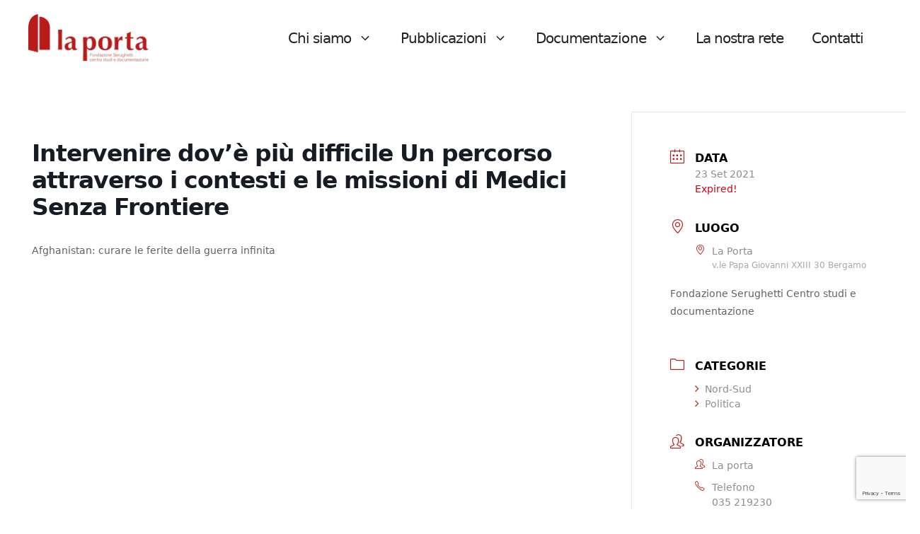

--- FILE ---
content_type: text/html; charset=utf-8
request_url: https://www.google.com/recaptcha/api2/anchor?ar=1&k=6Lf0bokfAAAAAF1oKdBfIhQdMPnU-qKjS0u0fvpj&co=aHR0cHM6Ly93d3cubGFwb3J0YWJlcmdhbW8uaXQ6NDQz&hl=en&v=PoyoqOPhxBO7pBk68S4YbpHZ&size=invisible&anchor-ms=20000&execute-ms=30000&cb=m04wjp48emk4
body_size: 48950
content:
<!DOCTYPE HTML><html dir="ltr" lang="en"><head><meta http-equiv="Content-Type" content="text/html; charset=UTF-8">
<meta http-equiv="X-UA-Compatible" content="IE=edge">
<title>reCAPTCHA</title>
<style type="text/css">
/* cyrillic-ext */
@font-face {
  font-family: 'Roboto';
  font-style: normal;
  font-weight: 400;
  font-stretch: 100%;
  src: url(//fonts.gstatic.com/s/roboto/v48/KFO7CnqEu92Fr1ME7kSn66aGLdTylUAMa3GUBHMdazTgWw.woff2) format('woff2');
  unicode-range: U+0460-052F, U+1C80-1C8A, U+20B4, U+2DE0-2DFF, U+A640-A69F, U+FE2E-FE2F;
}
/* cyrillic */
@font-face {
  font-family: 'Roboto';
  font-style: normal;
  font-weight: 400;
  font-stretch: 100%;
  src: url(//fonts.gstatic.com/s/roboto/v48/KFO7CnqEu92Fr1ME7kSn66aGLdTylUAMa3iUBHMdazTgWw.woff2) format('woff2');
  unicode-range: U+0301, U+0400-045F, U+0490-0491, U+04B0-04B1, U+2116;
}
/* greek-ext */
@font-face {
  font-family: 'Roboto';
  font-style: normal;
  font-weight: 400;
  font-stretch: 100%;
  src: url(//fonts.gstatic.com/s/roboto/v48/KFO7CnqEu92Fr1ME7kSn66aGLdTylUAMa3CUBHMdazTgWw.woff2) format('woff2');
  unicode-range: U+1F00-1FFF;
}
/* greek */
@font-face {
  font-family: 'Roboto';
  font-style: normal;
  font-weight: 400;
  font-stretch: 100%;
  src: url(//fonts.gstatic.com/s/roboto/v48/KFO7CnqEu92Fr1ME7kSn66aGLdTylUAMa3-UBHMdazTgWw.woff2) format('woff2');
  unicode-range: U+0370-0377, U+037A-037F, U+0384-038A, U+038C, U+038E-03A1, U+03A3-03FF;
}
/* math */
@font-face {
  font-family: 'Roboto';
  font-style: normal;
  font-weight: 400;
  font-stretch: 100%;
  src: url(//fonts.gstatic.com/s/roboto/v48/KFO7CnqEu92Fr1ME7kSn66aGLdTylUAMawCUBHMdazTgWw.woff2) format('woff2');
  unicode-range: U+0302-0303, U+0305, U+0307-0308, U+0310, U+0312, U+0315, U+031A, U+0326-0327, U+032C, U+032F-0330, U+0332-0333, U+0338, U+033A, U+0346, U+034D, U+0391-03A1, U+03A3-03A9, U+03B1-03C9, U+03D1, U+03D5-03D6, U+03F0-03F1, U+03F4-03F5, U+2016-2017, U+2034-2038, U+203C, U+2040, U+2043, U+2047, U+2050, U+2057, U+205F, U+2070-2071, U+2074-208E, U+2090-209C, U+20D0-20DC, U+20E1, U+20E5-20EF, U+2100-2112, U+2114-2115, U+2117-2121, U+2123-214F, U+2190, U+2192, U+2194-21AE, U+21B0-21E5, U+21F1-21F2, U+21F4-2211, U+2213-2214, U+2216-22FF, U+2308-230B, U+2310, U+2319, U+231C-2321, U+2336-237A, U+237C, U+2395, U+239B-23B7, U+23D0, U+23DC-23E1, U+2474-2475, U+25AF, U+25B3, U+25B7, U+25BD, U+25C1, U+25CA, U+25CC, U+25FB, U+266D-266F, U+27C0-27FF, U+2900-2AFF, U+2B0E-2B11, U+2B30-2B4C, U+2BFE, U+3030, U+FF5B, U+FF5D, U+1D400-1D7FF, U+1EE00-1EEFF;
}
/* symbols */
@font-face {
  font-family: 'Roboto';
  font-style: normal;
  font-weight: 400;
  font-stretch: 100%;
  src: url(//fonts.gstatic.com/s/roboto/v48/KFO7CnqEu92Fr1ME7kSn66aGLdTylUAMaxKUBHMdazTgWw.woff2) format('woff2');
  unicode-range: U+0001-000C, U+000E-001F, U+007F-009F, U+20DD-20E0, U+20E2-20E4, U+2150-218F, U+2190, U+2192, U+2194-2199, U+21AF, U+21E6-21F0, U+21F3, U+2218-2219, U+2299, U+22C4-22C6, U+2300-243F, U+2440-244A, U+2460-24FF, U+25A0-27BF, U+2800-28FF, U+2921-2922, U+2981, U+29BF, U+29EB, U+2B00-2BFF, U+4DC0-4DFF, U+FFF9-FFFB, U+10140-1018E, U+10190-1019C, U+101A0, U+101D0-101FD, U+102E0-102FB, U+10E60-10E7E, U+1D2C0-1D2D3, U+1D2E0-1D37F, U+1F000-1F0FF, U+1F100-1F1AD, U+1F1E6-1F1FF, U+1F30D-1F30F, U+1F315, U+1F31C, U+1F31E, U+1F320-1F32C, U+1F336, U+1F378, U+1F37D, U+1F382, U+1F393-1F39F, U+1F3A7-1F3A8, U+1F3AC-1F3AF, U+1F3C2, U+1F3C4-1F3C6, U+1F3CA-1F3CE, U+1F3D4-1F3E0, U+1F3ED, U+1F3F1-1F3F3, U+1F3F5-1F3F7, U+1F408, U+1F415, U+1F41F, U+1F426, U+1F43F, U+1F441-1F442, U+1F444, U+1F446-1F449, U+1F44C-1F44E, U+1F453, U+1F46A, U+1F47D, U+1F4A3, U+1F4B0, U+1F4B3, U+1F4B9, U+1F4BB, U+1F4BF, U+1F4C8-1F4CB, U+1F4D6, U+1F4DA, U+1F4DF, U+1F4E3-1F4E6, U+1F4EA-1F4ED, U+1F4F7, U+1F4F9-1F4FB, U+1F4FD-1F4FE, U+1F503, U+1F507-1F50B, U+1F50D, U+1F512-1F513, U+1F53E-1F54A, U+1F54F-1F5FA, U+1F610, U+1F650-1F67F, U+1F687, U+1F68D, U+1F691, U+1F694, U+1F698, U+1F6AD, U+1F6B2, U+1F6B9-1F6BA, U+1F6BC, U+1F6C6-1F6CF, U+1F6D3-1F6D7, U+1F6E0-1F6EA, U+1F6F0-1F6F3, U+1F6F7-1F6FC, U+1F700-1F7FF, U+1F800-1F80B, U+1F810-1F847, U+1F850-1F859, U+1F860-1F887, U+1F890-1F8AD, U+1F8B0-1F8BB, U+1F8C0-1F8C1, U+1F900-1F90B, U+1F93B, U+1F946, U+1F984, U+1F996, U+1F9E9, U+1FA00-1FA6F, U+1FA70-1FA7C, U+1FA80-1FA89, U+1FA8F-1FAC6, U+1FACE-1FADC, U+1FADF-1FAE9, U+1FAF0-1FAF8, U+1FB00-1FBFF;
}
/* vietnamese */
@font-face {
  font-family: 'Roboto';
  font-style: normal;
  font-weight: 400;
  font-stretch: 100%;
  src: url(//fonts.gstatic.com/s/roboto/v48/KFO7CnqEu92Fr1ME7kSn66aGLdTylUAMa3OUBHMdazTgWw.woff2) format('woff2');
  unicode-range: U+0102-0103, U+0110-0111, U+0128-0129, U+0168-0169, U+01A0-01A1, U+01AF-01B0, U+0300-0301, U+0303-0304, U+0308-0309, U+0323, U+0329, U+1EA0-1EF9, U+20AB;
}
/* latin-ext */
@font-face {
  font-family: 'Roboto';
  font-style: normal;
  font-weight: 400;
  font-stretch: 100%;
  src: url(//fonts.gstatic.com/s/roboto/v48/KFO7CnqEu92Fr1ME7kSn66aGLdTylUAMa3KUBHMdazTgWw.woff2) format('woff2');
  unicode-range: U+0100-02BA, U+02BD-02C5, U+02C7-02CC, U+02CE-02D7, U+02DD-02FF, U+0304, U+0308, U+0329, U+1D00-1DBF, U+1E00-1E9F, U+1EF2-1EFF, U+2020, U+20A0-20AB, U+20AD-20C0, U+2113, U+2C60-2C7F, U+A720-A7FF;
}
/* latin */
@font-face {
  font-family: 'Roboto';
  font-style: normal;
  font-weight: 400;
  font-stretch: 100%;
  src: url(//fonts.gstatic.com/s/roboto/v48/KFO7CnqEu92Fr1ME7kSn66aGLdTylUAMa3yUBHMdazQ.woff2) format('woff2');
  unicode-range: U+0000-00FF, U+0131, U+0152-0153, U+02BB-02BC, U+02C6, U+02DA, U+02DC, U+0304, U+0308, U+0329, U+2000-206F, U+20AC, U+2122, U+2191, U+2193, U+2212, U+2215, U+FEFF, U+FFFD;
}
/* cyrillic-ext */
@font-face {
  font-family: 'Roboto';
  font-style: normal;
  font-weight: 500;
  font-stretch: 100%;
  src: url(//fonts.gstatic.com/s/roboto/v48/KFO7CnqEu92Fr1ME7kSn66aGLdTylUAMa3GUBHMdazTgWw.woff2) format('woff2');
  unicode-range: U+0460-052F, U+1C80-1C8A, U+20B4, U+2DE0-2DFF, U+A640-A69F, U+FE2E-FE2F;
}
/* cyrillic */
@font-face {
  font-family: 'Roboto';
  font-style: normal;
  font-weight: 500;
  font-stretch: 100%;
  src: url(//fonts.gstatic.com/s/roboto/v48/KFO7CnqEu92Fr1ME7kSn66aGLdTylUAMa3iUBHMdazTgWw.woff2) format('woff2');
  unicode-range: U+0301, U+0400-045F, U+0490-0491, U+04B0-04B1, U+2116;
}
/* greek-ext */
@font-face {
  font-family: 'Roboto';
  font-style: normal;
  font-weight: 500;
  font-stretch: 100%;
  src: url(//fonts.gstatic.com/s/roboto/v48/KFO7CnqEu92Fr1ME7kSn66aGLdTylUAMa3CUBHMdazTgWw.woff2) format('woff2');
  unicode-range: U+1F00-1FFF;
}
/* greek */
@font-face {
  font-family: 'Roboto';
  font-style: normal;
  font-weight: 500;
  font-stretch: 100%;
  src: url(//fonts.gstatic.com/s/roboto/v48/KFO7CnqEu92Fr1ME7kSn66aGLdTylUAMa3-UBHMdazTgWw.woff2) format('woff2');
  unicode-range: U+0370-0377, U+037A-037F, U+0384-038A, U+038C, U+038E-03A1, U+03A3-03FF;
}
/* math */
@font-face {
  font-family: 'Roboto';
  font-style: normal;
  font-weight: 500;
  font-stretch: 100%;
  src: url(//fonts.gstatic.com/s/roboto/v48/KFO7CnqEu92Fr1ME7kSn66aGLdTylUAMawCUBHMdazTgWw.woff2) format('woff2');
  unicode-range: U+0302-0303, U+0305, U+0307-0308, U+0310, U+0312, U+0315, U+031A, U+0326-0327, U+032C, U+032F-0330, U+0332-0333, U+0338, U+033A, U+0346, U+034D, U+0391-03A1, U+03A3-03A9, U+03B1-03C9, U+03D1, U+03D5-03D6, U+03F0-03F1, U+03F4-03F5, U+2016-2017, U+2034-2038, U+203C, U+2040, U+2043, U+2047, U+2050, U+2057, U+205F, U+2070-2071, U+2074-208E, U+2090-209C, U+20D0-20DC, U+20E1, U+20E5-20EF, U+2100-2112, U+2114-2115, U+2117-2121, U+2123-214F, U+2190, U+2192, U+2194-21AE, U+21B0-21E5, U+21F1-21F2, U+21F4-2211, U+2213-2214, U+2216-22FF, U+2308-230B, U+2310, U+2319, U+231C-2321, U+2336-237A, U+237C, U+2395, U+239B-23B7, U+23D0, U+23DC-23E1, U+2474-2475, U+25AF, U+25B3, U+25B7, U+25BD, U+25C1, U+25CA, U+25CC, U+25FB, U+266D-266F, U+27C0-27FF, U+2900-2AFF, U+2B0E-2B11, U+2B30-2B4C, U+2BFE, U+3030, U+FF5B, U+FF5D, U+1D400-1D7FF, U+1EE00-1EEFF;
}
/* symbols */
@font-face {
  font-family: 'Roboto';
  font-style: normal;
  font-weight: 500;
  font-stretch: 100%;
  src: url(//fonts.gstatic.com/s/roboto/v48/KFO7CnqEu92Fr1ME7kSn66aGLdTylUAMaxKUBHMdazTgWw.woff2) format('woff2');
  unicode-range: U+0001-000C, U+000E-001F, U+007F-009F, U+20DD-20E0, U+20E2-20E4, U+2150-218F, U+2190, U+2192, U+2194-2199, U+21AF, U+21E6-21F0, U+21F3, U+2218-2219, U+2299, U+22C4-22C6, U+2300-243F, U+2440-244A, U+2460-24FF, U+25A0-27BF, U+2800-28FF, U+2921-2922, U+2981, U+29BF, U+29EB, U+2B00-2BFF, U+4DC0-4DFF, U+FFF9-FFFB, U+10140-1018E, U+10190-1019C, U+101A0, U+101D0-101FD, U+102E0-102FB, U+10E60-10E7E, U+1D2C0-1D2D3, U+1D2E0-1D37F, U+1F000-1F0FF, U+1F100-1F1AD, U+1F1E6-1F1FF, U+1F30D-1F30F, U+1F315, U+1F31C, U+1F31E, U+1F320-1F32C, U+1F336, U+1F378, U+1F37D, U+1F382, U+1F393-1F39F, U+1F3A7-1F3A8, U+1F3AC-1F3AF, U+1F3C2, U+1F3C4-1F3C6, U+1F3CA-1F3CE, U+1F3D4-1F3E0, U+1F3ED, U+1F3F1-1F3F3, U+1F3F5-1F3F7, U+1F408, U+1F415, U+1F41F, U+1F426, U+1F43F, U+1F441-1F442, U+1F444, U+1F446-1F449, U+1F44C-1F44E, U+1F453, U+1F46A, U+1F47D, U+1F4A3, U+1F4B0, U+1F4B3, U+1F4B9, U+1F4BB, U+1F4BF, U+1F4C8-1F4CB, U+1F4D6, U+1F4DA, U+1F4DF, U+1F4E3-1F4E6, U+1F4EA-1F4ED, U+1F4F7, U+1F4F9-1F4FB, U+1F4FD-1F4FE, U+1F503, U+1F507-1F50B, U+1F50D, U+1F512-1F513, U+1F53E-1F54A, U+1F54F-1F5FA, U+1F610, U+1F650-1F67F, U+1F687, U+1F68D, U+1F691, U+1F694, U+1F698, U+1F6AD, U+1F6B2, U+1F6B9-1F6BA, U+1F6BC, U+1F6C6-1F6CF, U+1F6D3-1F6D7, U+1F6E0-1F6EA, U+1F6F0-1F6F3, U+1F6F7-1F6FC, U+1F700-1F7FF, U+1F800-1F80B, U+1F810-1F847, U+1F850-1F859, U+1F860-1F887, U+1F890-1F8AD, U+1F8B0-1F8BB, U+1F8C0-1F8C1, U+1F900-1F90B, U+1F93B, U+1F946, U+1F984, U+1F996, U+1F9E9, U+1FA00-1FA6F, U+1FA70-1FA7C, U+1FA80-1FA89, U+1FA8F-1FAC6, U+1FACE-1FADC, U+1FADF-1FAE9, U+1FAF0-1FAF8, U+1FB00-1FBFF;
}
/* vietnamese */
@font-face {
  font-family: 'Roboto';
  font-style: normal;
  font-weight: 500;
  font-stretch: 100%;
  src: url(//fonts.gstatic.com/s/roboto/v48/KFO7CnqEu92Fr1ME7kSn66aGLdTylUAMa3OUBHMdazTgWw.woff2) format('woff2');
  unicode-range: U+0102-0103, U+0110-0111, U+0128-0129, U+0168-0169, U+01A0-01A1, U+01AF-01B0, U+0300-0301, U+0303-0304, U+0308-0309, U+0323, U+0329, U+1EA0-1EF9, U+20AB;
}
/* latin-ext */
@font-face {
  font-family: 'Roboto';
  font-style: normal;
  font-weight: 500;
  font-stretch: 100%;
  src: url(//fonts.gstatic.com/s/roboto/v48/KFO7CnqEu92Fr1ME7kSn66aGLdTylUAMa3KUBHMdazTgWw.woff2) format('woff2');
  unicode-range: U+0100-02BA, U+02BD-02C5, U+02C7-02CC, U+02CE-02D7, U+02DD-02FF, U+0304, U+0308, U+0329, U+1D00-1DBF, U+1E00-1E9F, U+1EF2-1EFF, U+2020, U+20A0-20AB, U+20AD-20C0, U+2113, U+2C60-2C7F, U+A720-A7FF;
}
/* latin */
@font-face {
  font-family: 'Roboto';
  font-style: normal;
  font-weight: 500;
  font-stretch: 100%;
  src: url(//fonts.gstatic.com/s/roboto/v48/KFO7CnqEu92Fr1ME7kSn66aGLdTylUAMa3yUBHMdazQ.woff2) format('woff2');
  unicode-range: U+0000-00FF, U+0131, U+0152-0153, U+02BB-02BC, U+02C6, U+02DA, U+02DC, U+0304, U+0308, U+0329, U+2000-206F, U+20AC, U+2122, U+2191, U+2193, U+2212, U+2215, U+FEFF, U+FFFD;
}
/* cyrillic-ext */
@font-face {
  font-family: 'Roboto';
  font-style: normal;
  font-weight: 900;
  font-stretch: 100%;
  src: url(//fonts.gstatic.com/s/roboto/v48/KFO7CnqEu92Fr1ME7kSn66aGLdTylUAMa3GUBHMdazTgWw.woff2) format('woff2');
  unicode-range: U+0460-052F, U+1C80-1C8A, U+20B4, U+2DE0-2DFF, U+A640-A69F, U+FE2E-FE2F;
}
/* cyrillic */
@font-face {
  font-family: 'Roboto';
  font-style: normal;
  font-weight: 900;
  font-stretch: 100%;
  src: url(//fonts.gstatic.com/s/roboto/v48/KFO7CnqEu92Fr1ME7kSn66aGLdTylUAMa3iUBHMdazTgWw.woff2) format('woff2');
  unicode-range: U+0301, U+0400-045F, U+0490-0491, U+04B0-04B1, U+2116;
}
/* greek-ext */
@font-face {
  font-family: 'Roboto';
  font-style: normal;
  font-weight: 900;
  font-stretch: 100%;
  src: url(//fonts.gstatic.com/s/roboto/v48/KFO7CnqEu92Fr1ME7kSn66aGLdTylUAMa3CUBHMdazTgWw.woff2) format('woff2');
  unicode-range: U+1F00-1FFF;
}
/* greek */
@font-face {
  font-family: 'Roboto';
  font-style: normal;
  font-weight: 900;
  font-stretch: 100%;
  src: url(//fonts.gstatic.com/s/roboto/v48/KFO7CnqEu92Fr1ME7kSn66aGLdTylUAMa3-UBHMdazTgWw.woff2) format('woff2');
  unicode-range: U+0370-0377, U+037A-037F, U+0384-038A, U+038C, U+038E-03A1, U+03A3-03FF;
}
/* math */
@font-face {
  font-family: 'Roboto';
  font-style: normal;
  font-weight: 900;
  font-stretch: 100%;
  src: url(//fonts.gstatic.com/s/roboto/v48/KFO7CnqEu92Fr1ME7kSn66aGLdTylUAMawCUBHMdazTgWw.woff2) format('woff2');
  unicode-range: U+0302-0303, U+0305, U+0307-0308, U+0310, U+0312, U+0315, U+031A, U+0326-0327, U+032C, U+032F-0330, U+0332-0333, U+0338, U+033A, U+0346, U+034D, U+0391-03A1, U+03A3-03A9, U+03B1-03C9, U+03D1, U+03D5-03D6, U+03F0-03F1, U+03F4-03F5, U+2016-2017, U+2034-2038, U+203C, U+2040, U+2043, U+2047, U+2050, U+2057, U+205F, U+2070-2071, U+2074-208E, U+2090-209C, U+20D0-20DC, U+20E1, U+20E5-20EF, U+2100-2112, U+2114-2115, U+2117-2121, U+2123-214F, U+2190, U+2192, U+2194-21AE, U+21B0-21E5, U+21F1-21F2, U+21F4-2211, U+2213-2214, U+2216-22FF, U+2308-230B, U+2310, U+2319, U+231C-2321, U+2336-237A, U+237C, U+2395, U+239B-23B7, U+23D0, U+23DC-23E1, U+2474-2475, U+25AF, U+25B3, U+25B7, U+25BD, U+25C1, U+25CA, U+25CC, U+25FB, U+266D-266F, U+27C0-27FF, U+2900-2AFF, U+2B0E-2B11, U+2B30-2B4C, U+2BFE, U+3030, U+FF5B, U+FF5D, U+1D400-1D7FF, U+1EE00-1EEFF;
}
/* symbols */
@font-face {
  font-family: 'Roboto';
  font-style: normal;
  font-weight: 900;
  font-stretch: 100%;
  src: url(//fonts.gstatic.com/s/roboto/v48/KFO7CnqEu92Fr1ME7kSn66aGLdTylUAMaxKUBHMdazTgWw.woff2) format('woff2');
  unicode-range: U+0001-000C, U+000E-001F, U+007F-009F, U+20DD-20E0, U+20E2-20E4, U+2150-218F, U+2190, U+2192, U+2194-2199, U+21AF, U+21E6-21F0, U+21F3, U+2218-2219, U+2299, U+22C4-22C6, U+2300-243F, U+2440-244A, U+2460-24FF, U+25A0-27BF, U+2800-28FF, U+2921-2922, U+2981, U+29BF, U+29EB, U+2B00-2BFF, U+4DC0-4DFF, U+FFF9-FFFB, U+10140-1018E, U+10190-1019C, U+101A0, U+101D0-101FD, U+102E0-102FB, U+10E60-10E7E, U+1D2C0-1D2D3, U+1D2E0-1D37F, U+1F000-1F0FF, U+1F100-1F1AD, U+1F1E6-1F1FF, U+1F30D-1F30F, U+1F315, U+1F31C, U+1F31E, U+1F320-1F32C, U+1F336, U+1F378, U+1F37D, U+1F382, U+1F393-1F39F, U+1F3A7-1F3A8, U+1F3AC-1F3AF, U+1F3C2, U+1F3C4-1F3C6, U+1F3CA-1F3CE, U+1F3D4-1F3E0, U+1F3ED, U+1F3F1-1F3F3, U+1F3F5-1F3F7, U+1F408, U+1F415, U+1F41F, U+1F426, U+1F43F, U+1F441-1F442, U+1F444, U+1F446-1F449, U+1F44C-1F44E, U+1F453, U+1F46A, U+1F47D, U+1F4A3, U+1F4B0, U+1F4B3, U+1F4B9, U+1F4BB, U+1F4BF, U+1F4C8-1F4CB, U+1F4D6, U+1F4DA, U+1F4DF, U+1F4E3-1F4E6, U+1F4EA-1F4ED, U+1F4F7, U+1F4F9-1F4FB, U+1F4FD-1F4FE, U+1F503, U+1F507-1F50B, U+1F50D, U+1F512-1F513, U+1F53E-1F54A, U+1F54F-1F5FA, U+1F610, U+1F650-1F67F, U+1F687, U+1F68D, U+1F691, U+1F694, U+1F698, U+1F6AD, U+1F6B2, U+1F6B9-1F6BA, U+1F6BC, U+1F6C6-1F6CF, U+1F6D3-1F6D7, U+1F6E0-1F6EA, U+1F6F0-1F6F3, U+1F6F7-1F6FC, U+1F700-1F7FF, U+1F800-1F80B, U+1F810-1F847, U+1F850-1F859, U+1F860-1F887, U+1F890-1F8AD, U+1F8B0-1F8BB, U+1F8C0-1F8C1, U+1F900-1F90B, U+1F93B, U+1F946, U+1F984, U+1F996, U+1F9E9, U+1FA00-1FA6F, U+1FA70-1FA7C, U+1FA80-1FA89, U+1FA8F-1FAC6, U+1FACE-1FADC, U+1FADF-1FAE9, U+1FAF0-1FAF8, U+1FB00-1FBFF;
}
/* vietnamese */
@font-face {
  font-family: 'Roboto';
  font-style: normal;
  font-weight: 900;
  font-stretch: 100%;
  src: url(//fonts.gstatic.com/s/roboto/v48/KFO7CnqEu92Fr1ME7kSn66aGLdTylUAMa3OUBHMdazTgWw.woff2) format('woff2');
  unicode-range: U+0102-0103, U+0110-0111, U+0128-0129, U+0168-0169, U+01A0-01A1, U+01AF-01B0, U+0300-0301, U+0303-0304, U+0308-0309, U+0323, U+0329, U+1EA0-1EF9, U+20AB;
}
/* latin-ext */
@font-face {
  font-family: 'Roboto';
  font-style: normal;
  font-weight: 900;
  font-stretch: 100%;
  src: url(//fonts.gstatic.com/s/roboto/v48/KFO7CnqEu92Fr1ME7kSn66aGLdTylUAMa3KUBHMdazTgWw.woff2) format('woff2');
  unicode-range: U+0100-02BA, U+02BD-02C5, U+02C7-02CC, U+02CE-02D7, U+02DD-02FF, U+0304, U+0308, U+0329, U+1D00-1DBF, U+1E00-1E9F, U+1EF2-1EFF, U+2020, U+20A0-20AB, U+20AD-20C0, U+2113, U+2C60-2C7F, U+A720-A7FF;
}
/* latin */
@font-face {
  font-family: 'Roboto';
  font-style: normal;
  font-weight: 900;
  font-stretch: 100%;
  src: url(//fonts.gstatic.com/s/roboto/v48/KFO7CnqEu92Fr1ME7kSn66aGLdTylUAMa3yUBHMdazQ.woff2) format('woff2');
  unicode-range: U+0000-00FF, U+0131, U+0152-0153, U+02BB-02BC, U+02C6, U+02DA, U+02DC, U+0304, U+0308, U+0329, U+2000-206F, U+20AC, U+2122, U+2191, U+2193, U+2212, U+2215, U+FEFF, U+FFFD;
}

</style>
<link rel="stylesheet" type="text/css" href="https://www.gstatic.com/recaptcha/releases/PoyoqOPhxBO7pBk68S4YbpHZ/styles__ltr.css">
<script nonce="RtpZw3KmKtyz8u5K3XQMlQ" type="text/javascript">window['__recaptcha_api'] = 'https://www.google.com/recaptcha/api2/';</script>
<script type="text/javascript" src="https://www.gstatic.com/recaptcha/releases/PoyoqOPhxBO7pBk68S4YbpHZ/recaptcha__en.js" nonce="RtpZw3KmKtyz8u5K3XQMlQ">
      
    </script></head>
<body><div id="rc-anchor-alert" class="rc-anchor-alert"></div>
<input type="hidden" id="recaptcha-token" value="[base64]">
<script type="text/javascript" nonce="RtpZw3KmKtyz8u5K3XQMlQ">
      recaptcha.anchor.Main.init("[\x22ainput\x22,[\x22bgdata\x22,\x22\x22,\[base64]/[base64]/[base64]/KE4oMTI0LHYsdi5HKSxMWihsLHYpKTpOKDEyNCx2LGwpLFYpLHYpLFQpKSxGKDE3MSx2KX0scjc9ZnVuY3Rpb24obCl7cmV0dXJuIGx9LEM9ZnVuY3Rpb24obCxWLHYpe04odixsLFYpLFZbYWtdPTI3OTZ9LG49ZnVuY3Rpb24obCxWKXtWLlg9KChWLlg/[base64]/[base64]/[base64]/[base64]/[base64]/[base64]/[base64]/[base64]/[base64]/[base64]/[base64]\\u003d\x22,\[base64]\\u003d\\u003d\x22,\x22w44tw4/CmcK1wrcew5/DoMO7w4nDll5adjNuSixFIzDDh8Odw6TCo8OsZBNaEBfCgcKyOmRrw4pJSlp8w6QpagtIIMKhw5vCsgETTMO2ZsOgV8Kmw55hw63DvRtaw7/DtsO2acKyBcK1GsOLwowCYy7Cg2nCsMKDRMObAxXDhUEbED11wpgEw7TDmMKHw59jVcOvwoxjw5PCoAhVwofDsRDDp8OdIxNbwqlwNV5Hw4/Ct3vDncK+HcKPXAg5ZMOfwozCnRrCjcKnYMKVwqTChXjDvlgpPMKyLFXCicKwwokdwobDvGHDtFFkw7dHWjTDhMKnEMOjw5fDvTtKTCdCW8K0X8KeMh/CuMOrA8KFw7NBR8KJwrZresKBwr8PREfDm8OCw4vCo8OGw5A+XQhgwpnDiG4kSXLCsSM6wptTwr7DvHp3wr0wESxaw6c0wp7Dm8Kgw5PDiT52wp4VB8KQw7UVCMKywrDCmcKGecKsw7U/SFcnw67DpsOnSirDn8Kiw6J8w7nDkn8WwrFFY8KzwrLCtcKGJ8KGFDzCnxVvXmrCksKrAl7DmUTDmcK0wr/[base64]/wq/DuMKSeQ3Cgyllw73DuSfDglUhwpBEw7bCmlE+Yww4w4HDl3tPwoLDlMKpw4wSwrMnw57Cg8K4SwAhAgPDlW9ca8OZOMOyXVTCjMOxZ1Rmw5PDuMOBw6nCknHDi8KZQXgSwpFfwqfCmFTDvMOGw7fCvsKzwp/DoMKrwr9JUcKKDFpbwocVd3pxw542wprCuMOKw4tHF8K4fMOnHMKWKUnClUfDqw09w4bCksOtfgcNTHrDjRMUP0/CqcKsX2fDjjfDhXnCtWQdw45TSC/Cm8OhV8Kdw5rCl8KBw4XCg2sbNMKmZQXDscK1w7jCqzHCiifCiMOia8O3ccKdw7RlwovCqB1aMmh3w4NPwoxgK2lgc1NDw5Iaw554w43DlWgyG37CusK5w7tfw7Q1w7zCnsKPwr3DmsKcacO7aA9/w4BAwq8Dw78Ww5cIwq/[base64]/CplDDnUA2YX3DoQZNwpcGEMO/w6Mww5pDwqY9w5QFw4pWHsKFw6dNw7/DkQAQLgDClMKeb8OWDMOpw6UxAMOfOgfCsF0bwpnCtCvDn25ZwqcJw7UFOhEcDALDpW/DmcOJLsOrQzXDjsK0w6kwJBZYw4HCisK5QX3DgjxGw5jDvMK0wrDCvMKXacKDQXV7FioHwrkMwpBLw6JSw5HCjEzDs3PDiFZNw73Dpnkdw65KQGlbw5rCugnCqcKIUhBcZX7DuVvCgcKcKnjCtMOXw6FiMzcQwrQ6e8KLK8Knw4lOwrZpfMOcWcKywqFAwp/CimHCv8KNwosHZcK3w5V+RTTCuClIJ8K3YMOsPsOoacKvRUDDhx3DvEfDo3LDqh7DsMOLw5QVwq90wrTCq8Kvw5/Cpkl4w4RNCsK8woPDl8KcwpPCoAoaQ8KedMKfw40aegnDq8OXwogpCcKiFsOXcHLDvMKTw5pQR2VjeR/Cvj3DuMKoMDfDu1svw4LCqDPDlTnDscKbJ2DDhGbChsOqR1Eswq0ew74GOMO9VG9iw5fCj0/CtsK8G3rCsnPCuhZ2wrnDlXrCkcOfwqjChSV3WcKNYcKfw4dfYsKKw5E3f8KowqnClC1kaAgdHUXDngw7wo0dYX4fXgB+w7EAwqnDpT1sOsOMRDXDjj/[base64]/[base64]/CvMKqOVAgwrfDtsK0LB0yKcO/wr/CjjDDjcOtZ0Ytwp/Ch8KNHsOBTEjCr8O9w6/DssKuw4PDnUxFw5tpWDlzw4tnQ2EMMUXCmsOTdGvChlnCpWLDqsO9KmLCt8KDFBnCtH/CpX9wH8OhwoTCnVXDlmEUJEbDg0fDu8KuwqwRPGQwKMORVMKBwqfCqMOpDCjDvDbDssOAFMKDwrLDvMKXWmrDv0PDrSpawpnCgcOEMcOhexlGc0zCrsKIAsOwE8KvE0fCp8K/OMKTbhXDjw3DgsONPsKSwoRbwozCk8OTw4TDijwrJlHDnTY0wpXCmsKcaMKfwqjDsxjDqsKmwpbDnsKFHnfCicOEDFk/w4sROWTCo8Olw4jDh8O1C3FRw6Idw5fDo0N6w5s2MGrCrCZrw6/[base64]/I8OMw63DkHp/[base64]/JwLCo8O2HkLDicOew4PCqXDChsKdWsKNUMKcwolDw5cgw6/DlnjCtFPCgMOVwqUhGjIrA8K7w5/DlVjDjsOxX2jCpyYVwrbCtsKawoA4wpDDtcKSwofDrU/[base64]/Cg8KWw5vDunZLIsKPfxvCuFjDjlbDnAfDoR/Ck8Khw7LDu1Z5wos1BcOCwrPCgGnCh8OFUsKYw6zDoxc7Q2TDtsOxwrnDt2ATEXDDtcK+ecKiw6tNwo7DocKhc27Cj3zDnAHCpcKUwpLCq0NjcsOpb8OlAcKmw5NcwrrCrk3Dk8OHwoV5HsKvQsOeSMKLasOhw4ZUw5gpwqRxQMK/[base64]/[base64]/wqzCtsOHcMOlAMOTwqPCuMKBbHtsMAvCu3vDlcK0H8OfHcKfDmfDscKHRsKuC8ObFcOJwr7CkQvDnwMvSsO0w7TDkz/DsQkowoXDmsOFw4fCsMKCCFTDh8KUwq5+w6HCkcOJw4bDkHLDjMOdwpzDgATCp8KXw5vDu1rDqMKcQDHCrMKwwqHDq1PDnCbDrzwzwrRzCMO3LcKxwofCuETCvcOtw78Lc8K+woXCn8KqYV4twprDrHvChcKCwoV3w6w8O8KtccO+OsOTOC0Iwol+DMKTwq/[base64]/DoX/CpcO2w6/CtUXCisKIL8Oyw6jCoyM1KD/Crww3wpDDtMOYO8OAScK0HMKbw4jDglPCmsOwwrnCgcKzHEtKw7/CnMKIwonCpBoIZMOJw63CozF5wqLDq8Ksw6PDuMOLwoLDscOaHsOvwpfCjnvDhDjDgwYrw65QwoTCi3AqwpXDrsKCw7LDtTd7GQ1WK8OZZsKwQ8OiScKwZVdWwoJfwo07wrhncE7CkRF7DsK1IcOHw7EXwqnDrcKeaEbDpEQYw5BEwpPCpgl6wrtNwo0GLH/[base64]/b8OVw7ALaBhfNAF2FnfDvcKqwq4/[base64]/DhzVkBMOeJcKUecODG8Odw7vDu0pPwpTCgWY6wrw6wrxZw5TDucKUw6PCnnPCoBTDnsOBFxnDsg3CpsOeI0ZwwrB6w7PDvcKOw6x5HSLCicOjFksnCEAlKcOQwrVPw7lTHjMew4dvwo/CssOlwoLDlcOQwpNgacKjw6R6w7XDgMO4w6BhYcOXSzbCksOuwqpfbsKxw7TCgcOXUcKdwr19w7JLwqtNwrzCnsOcwrk0wpPDl0/[base64]/[base64]/DoCLCvn0Jw6MZwonDgMKKw6zDhiAPIHJIcsO0JMOgPsK2w4zDoQIWwonCisOTciobVcONQsKCwr7DgcO5FD/Dm8KHw5Ycwoc0SQTDhsKWbyfCnWxCw67DnMKyf8KFwrDCmWc0w4zDgcOcLsKeLcOhwoIvd2HDghgkNEFGwprCqzU4IMK4w6bDmTnDksO3wqQzNynCt3nDgcOTwpdrAHQywpIYbX/CuVXClsOmTwg/wovDpzQebFhaVkwnThnDqD5Aw4A/w6haLMKWw49FT8OpXcOnwqRcw55tUyh/w4TDnhZmwo9VGcObwp8SwpvDnnbClzYGdcOSw6pIwrBhBMK/wofDvzjDg07Dp8KOw7vCt1ZHRBBkwojDp10Xw43CgBvCqg/CkVEBwrteP8Kqw5UmwoF8w5Y+AMKJw6jChcK2w6hoTgTDssOvOAskIcKGccOAOhnCrMOXcsKMBAB5eMK2bX/Cm8Kcw77DpcO3IAbDucOvw5DDuMKMOzcZwqXCv23CuWIrwoUDPMKuw7kZwrUResKwwpvCgFjDiwx+wrfCscOaQRzCkMOFwpZzBsKhRw7DkUbCtsOOwp/Dn2vCgsKMZVfDnQTClk5JdsKkwr47w5Ibwq0Gwp13w6sTZ0M3GAdDKMK8w5zCgcOuZUjCiD3Dl8O8w5IvwqTDjcKndizDoEQMIsO9G8KbAGrDuQwVEsOVdxrCrUHDlngnwrg5IXDDkXB+w7Y5GS/Dui7CtsKbRCLCo1TDkn3CmsOFCXImKEYDwptxwogEwpF8WgxAwrjClcK2w6DChT0Uwr9gwoDDnsOzw7MLw57Dk8KOeHgGw4cNajh+wq/CoVxfWcO8woTCo3JPSmnCgXd2wpvCpml+w5LCicOMeSF3R03DihfCkU8RYSEFwoJ+wro1FsOGw4/CkMOyXVUfw5pvXQ7CpMO3wrxvw71gwqDDmi/CgsKqDAXCmDhoCMObQRnDowcZasK9w5NBHFheeMOfw6EVIMKsf8OBA2NAKnjCvsOxc8OJMQ7DtsKGQj7CiyXDpWkpw4zDmEEnEMO7wo/DiX0PHBkjw7PDo8OYTicUA8OwPsKpw5rCoVvDssOLKsORwo1/[base64]/ImnDkMK2azlSw6xZU8KHMHnCnj96NcOrw4lVw4TDkcKaaQ/Du8KAwr5RDsOvfFPDlxw5woJ1w4daT0UOwqnCmsObw6s6RktfExnCq8KHLsK5aMKsw7Jhbn9cwpVbw5TDjRgWw7nCt8KLOcOXDsKrasKHWwHCrWpofXXDo8Krwqo0HMOlw47Dr8K/bUPCrw3DocO/IsK4wqQgwpnCisO9wo/DjcKQfcOswrPCvGlGV8OSwoDDgMO7M0jCjFMMNcO/DHJEw4/DksOOc0DDink9d8Obwr59flBufBrDvcKbw7BXZsOaK1rCnSTCpsKxw6lew5EMwrDDhQnDmF4OwpHCjMKfwpxEDcKKCcOLHBnCqMKfDUsWwr0XLVUibn/Ci8Kkwo4GZFRBAsKqwq/Cl3bDlcKaw6Vgw5lbwo/[base64]/DrMOqFMKLw7jDimDDqVrDoXLCkHcwwq8Od8O5w6XCt8OZw4U/w5/Dk8OhdS9Pw6hod8K7fH9Swpgnw7jDmmtQal3CpDfCmMKxw6tBZcOBwpc4w6NfwpzDm8KEJ3ZZwq7ChF0Rd8KJCMKjPsKswpHCrnw/S8Onwo7Cs8O2HGFaw77DncOVwpdgZsOJw5LCrGdHaWfDgUvDjcObw4huw5HDksObw7TDuBzDhGHCtyjDtMOGwoFnw49AY8OEwoBqT34zQcKYBHlyY8KIwpFTw5HCgAfDkVPDvHzDkcK3wrnCp3/[base64]/[base64]/ChkbDvV92dFsUwpl6AcK0wo0yw68tWwIePcO2UAXCjcOXQABawrHDjjjDownDhW/CvlR7G3stw7YXw7/CnSHDuU7DtMOUw6QjwpjCikd0SyVgwrrCiUEjNz5WPjjCt8OGw4sawp87w4AWOcKIJsKZwp4CwpJqXHzDtMOww4FGw7/Cki0YwrUYRMKJw6jDpsKSN8KbMUTDr8KVw7DDuiVhSkkzwpUoGMKSAMOFYi7CjMOBw4fDl8OhQsObc0Q6OXJfw4vCkxwZw53DgWXCm18RwrzCjcOuw5/DuCnCi8K9IksuN8Kow7vDjnFywr7DtsO4wpfDqsK+OiHCkSJqFj1OWgTDh1LCtTjDkRwawpcLwqLDjMKnRVsJw7PDhMOyw5dnAlzCh8KhQMKxSMOzHsKiwrR7DGAgw55Rw43Dq0HDusKiT8KKw6TDl8KBw5DDlxduaUJTw4Z3IcOXw4sfIyvDlUTCqcOnw7vDtcK5w7/CucKZMHbDq8K9wqzCoXHCvsOEHXXCvcO/wqDDnVHCkRsVwrw1w7PDhcO7aEFFAFnCnsOhwoHChMKVS8OXf8OBBsKOf8KLKsOJchbCmBAFD8Kvw57Cn8Kow7/Cqz8Zd8ODw4fDiMOZGgw8wqbDkMOiYmDCoysMfCbDnQYcSMKZTRnDr1EqXibDnsKQAWnDqxg1wqIoR8O/ZMOCw7HDs8O3w5xzwrvCrhbCh8KRwq3Cs3YHw7rCk8KGwrc/w60nP8OjwpUYEcKJFVEtwr3DhMKTw4pYwqdTwrDCqMKHX8ONHMOGIMKHMcOAw5IMaFPDuGTCt8K/wro9VMK5WsKXCXPDvMKwwpRrwoDCmhvDuHXCl8Kbw5Z3w6wjasKpwrDDncOxOsKhTMOXwqLDmG0Bw4RUXQRvwroewqg1wp8yYBsawobCvisZeMKMwrR1w6XDlSbCgBNwRn/DixjCj8O/wrMswpLCnjXCrMO7wqvCg8KOGn9XwobCkcOTacOew7/CgBnCqknCtMKuwojCrcKpCznCsj7CqA7DpsKmEsKCIGpXagYQwojCuSxGw5DDtsOqT8OEw6jDkEdFw4hNbcKTwogaPhgTIyTCkyfCgG1tH8O4w5ZnXcKowosRRTrCvVYXw5LDhsKkPcODc8K4LsOxwrbDmsKhwqFkw4NPf8ObZkvDiWNWw7nDrx/CtREEw6ADBMKjwo1uw5rDn8O4wpEAcTIqwq/Dt8ODbHXCqcK/bcKFwrYSw6QIK8OuLcOkBMKMw5IocMOGHy3Cgl8yXnIHw7zDoSAtwq7Dv8KzacKjLsO1wrfCr8KlaV3DhMK8CiIZwoLDr8OgbMOeOy7DgMOMbwvCicOCw58nw5Mxw7bDgcK8A3EoEcK7XQTCgTQjOcKYTQjCtcOMw79kXyrDnRjCimLDuCfDuAZzw5sBw6/[base64]/[base64]/als5Jh1TwovCv2hLw7fCq8KQwrQ1w7vCpMKQw602Fko/DMOKw7bCsyJnBMKgeDEgKg0pw48ACMKSwrHDkjxiI1tBJMOMwoYuwqkywozCtsOTw5McaMOFb8OGAx/[base64]/w5UKwqMkMBFaLCfDqMKDwrNjWjjCj8OkdcOkw4jDpcOaeMKhXDfDmmrCtAUNw7LDhcOFS3TCqMOGZ8OBwqIkw7LCqQM0w6x8EE8ywr7DjGDCvcOpEcO4w7/CgMOEwpXCj0DDnMK0asKtwok3wpTCl8ORw5LCl8OxMcKEAzpoZcOzdnfDhgjCosKVP8KAwpfDrMOOAx8rwq3DnMOkwoAgw4PDuh/[base64]/PMOvMcK0QyNiwrzChcKQWMKiGMKQZ8OKbsOSbMKbRW8nFcKZwqEfw5HCssKHw6xrPhrCpMO2w6vCqAl4PT8Ww5XCtkoow4/DtUPDl8KWwpxCYTvCqsOlBSLDhMKEfVfDklTCnXtpLsKyw7XDpsO2w5ZLM8KMY8KTwqsow6zCgm14b8OvU8K+Ux0SwqbDmVJiw5YtLsOGAcOSXR/[base64]/w68MwpPDjcK8w7TDgDUHbMOqw6rDv8KnYsOUwoDDhcKvw4nCmDtyw49KwrFmw7lbwojDtjNyw7ArBUHChsODFinCmRrDvsOUPMOtw4pTw7cpOMOtwqTChMOLCkHCqTkrQRzDjABvwp8/w4XDhVQKKEXCrkoRO8KlUUJvw4pRFWxNwr/Dl8K1F0V6woZTwr1Rw4IGFcO1EcO7w7/CgcKhwprCqcO9w7NvwrvCuyRewqzCrQHDosKXeA3CklnCr8O4CsORNSkCw4oLw5FOCmrCkSp+woUqw4tcKFJZW8ONAsOkSsKwVcOTw5Jpw4rCvcOFEnDCqy1bw4wpLsK+w5LDuE9/[base64]/CmcKPw4dRF8OVw4XDlsKXXALCqE/CpcKXw6YpwqIkw58yTEbCjW5Jw4kyahXClMO2BsKwflzCrmwcZsOQwrEXQE07F8O2w6bCmC8xwqfDncKgw7bDhcORP11Db8K4wqXCp8ODeBrClMO8w4vCni3Cg8Ocwo/CvcKhwpRwNT7CkMKzc8OBShvCi8KGwrXCiBxowrfDjFBnwqrDvBsswqPCjsKowrBUw7kGwqLDr8KuWMOZwrHDnwVew48Twp9ywp/Dt8KOw7U5w4JqFMOGOTrDsn3DhsO+w6cZw7caw70Uw789SF98I8K1GsKFwqBDFnzDsTPDv8O7UnEbUcKsB1gnw5gjw5nDk8Oiw5PCvcKuEMKDVsOoTlbDpcO2J8KIw5DCrsOYCcObwoDCgkTDkyDDuQzDjA0zA8KcE8O4PR/DkMKHPH4gw4zDqzrCkToAwpXCuMOPw6oCw6LDq8OwG8ONZ8KFOMO4w6AjKy/DunppWl3Do8Knc0IBDcKlwq0pwqUDecOyw6ZBw5J4wphFBsOlYMKgwqB/RTM9w6Ntw47DqsOoW8OjNgbDq8KRwoRYwqDCjcOcX8KMw7fCuMKxwrg5wqjDtsOlMWPDkUFpwoDDssOBQkxtRcOFBkXDqsKAwqNPw7jDo8OCwpw8w6bDpSBew4xww6QXwp48VxPCoU/CimbCiXLCmcO5aUnChX5PZsKfSTPCm8OpwpQUBjo7fmsGDcOLw7zDrsOjPmvDsS0RFlMffmfCqjBVRA1lQwsvdcKhGHjDmsOfBcKcwqzDu8KCfzshTWTCq8OgZsKow5vDl1vDoGXDiMOSw47CtzlWJMK/wrHCj3XCsEjDucK4wrbDm8KZd0lVY3bDlFRIeCd9cMOVwp7CiCsXbXQgFgvCn8OPRcOpPcKFK8KYPMKww6tcOBXClcOdDUbDj8Kow4YPPsO8w7Zvwr3CrlVewqzDhmAaPsOWUsO9csKTRHPDt1XDqDpDwo3Djx/Ct1N8RmvDlcO1H8O6dwnDo2lKP8K0wpFMEFrCgBZ6wolVw6jCrMKqwqBDZj/CkD3CkHs5wpjDlSMtwobDhl9zwonCuG9cw6LCrA8EwqoDw7kFwrwVw4pSw7M/KcKJwqHDrk7CmcOYJMKPJ8K+wozCgQtZUy0qWsKew4TCm8OzCcKIwqVAw4MEJS5vwqjCvVA0w5fCkhxCw5vCl28Rw4Mow5LDiAw/wrUdw7DCmcOYLSrDnhlQfMOyaMKUwoLCt8ODZhkgF8O/w7/DnCHDoMK8w6zDnMOGUcKzEwM6Riklw53Cgld/w5vDgcKmwqx7wq01wqrCqC7CkcOEBcKtwrFOKBooVsKvwp4Fw7nCgsOFwqBSDMKPK8O3Z0bDjMKIwq/Dry/CmMOOXMOtT8KGL1RKfxcgwp5Jw5lPw4/DphLCiTgyTsOUai7DoVsLQsO8w4HCi0NgwoPClwJFY2rCh1vDtB9jw4x9PMOobm9yw6giLCZpw6TCmCjDg8OlwphIc8OQAsOiT8Oiw6s6WMKMw7jDr8Kmd8KDw6PCh8O3OFbDm8Oaw78+GD/CnBnDjTopKMOUXVMBw7vCuV/CkMOzNzXCg0ZJw75OwqzDp8ORwp/CpMOmcgPCrF3Ch8Kkw7rCkMORZMOAw6g6woDCjsKCJmoLVT49KcKRwpvCqjbDhlbCpGZuwqkpw7PDlMK4CMKQDhDDs1AmO8OnwpbDtWd3SlIOwojCkktqw5lXSV7DvxnCpmAFIcObwpHDgcKxw4YoAlvDnMOiwoDClMK/PcORbMODfsK8w4jDl2vDoibDp8OsFsKObjXCvzZgIcOVwrFhO8O/[base64]/DtcO/[base64]/CqcKddAjDo8KLd8KmwpxIw6h/HsKRw5zCscO1wovDlAzDr8K6w4zCusKVLGHCs28ae8OSwovDqMKBwp55I0IhPT7DrDgxwrfDlB85wozCusKyw7rCrMOLw7DDk2vDnsOrw47Dr2XCs0LCoMKcFAB1woF5C0TCu8OlwozCmgXDmx/DnMOcOwJpwrgVwpgRHSZJX1ombxl3CMOrP8OFFcKHwqjCvS7CucO0w49BcDNeI1HCuVU6w6/Cj8K7w7nDvFkjwo/DughSw5bDgiIrw7saSMOawqVVHMKsw7M4byAIw4nDkDZrQ0c3f8Kdw4gbTU4GLMKDCxDDvMKlT3fCgMKGAMOnFlzCgcKiw7BiBsKRw4F5w5nDqXJ/[base64]/CssOTw5ocwo7DrcOjU8Kyw4RPwofCmy8YI8OVw4Ubw63CtGPCjmfDsBIZwrVIZ3XClGzDiTAQwqfCnMOuaAV3w69FMEHDg8Ohw57CnybDpT/DuzDCsMOxwoJUw78Lw7bCj3fCu8Kua8Kew54WV0hLw703wqFeFXJuecKOw6pzwqPDggFowofCqU7CtFPChE1gwpLCqMKQw6jCtSsSw5Nmw65JMsOAwoXCr8O+wpvCh8KOWW8kwpHCmsKYfS3DjMOLw4Mjw6fDosKGw6F4bw3DuMKEOQHCisKlwpxYUzh/w7NKPsOSwo7Cn8O5XGo+w4QffsO/wpZbPAxCw5Jmb0HDjMKmdg7DljIXc8ORwpTCqsODw5PCuMKjw6Nqw6fDnMK2wopUw7DDv8O0w5zCqMOvRUo3w4zDk8O0w5PDhn80EBhGw6nDr8OsA0nDinfDm8OMa2LDvsKAYsKhw7jDm8O7w5zDgcKMwoMswpB/wodPwp/DoXnCjTPDtUrCqcOOw4TDpCBnwopMZ8KgLMKZG8Ozw4LCqMKpccKnwqx1NGtlJsK6N8Otw5EFwqRnU8K6woYpWQd+w55fdsKrw6oww7rDjWs8fjvDncOUwrXCscOeXzLCmMOGwqs3wrMPwrxCJcOaR2dWKMOjNsK1K8KLcBzCsEhlw6jDt3Enw7VHwq4sw7/CvHYGMsOcwpTDkVAXw5HCnmDCnMK9ES7DqMOtLU1Oc0EJXMKOwr7Ct03CjMOAw6jDlmXDrcOtTC7DuQ5twqNiw6g1woHClsONwoRQR8KuRz/DgTfCghnDhQfCg39ow4rDl8KSYzctw6MfPsO8wo43IMOsRWFbd8OxNcOdH8ObwrbCuUjCtHwxD8OMGxjDusKBwoXCvGhqwqxvPsOdOcOnw5nDiR1Uw6HDuW1ww4LCg8KQwovDg8OUwp3CjQvDigIdw7/Ckw7Cp8OROhsvwozDk8OIE2TDs8Kvw6M0MV7DvlrCtsKQwobCtSt8wrbCsBjDucO3wosvwrldw5PDsxUnMsKpwqvDs0w+SMOkNMOxDyjDqMKUVRrCicKVw4sfwqdVYAbCusOrwr4qeMOhwrspbsONT8OLMcOSOHhiwo1GwqwAw6XClGPDr07DocKdwonCr8OiaMKJwr/DpQ/[base64]/ClsOUwq3DkQLDs8Kqw6HCnUgBwqLCvDbDrcKIIggQJSnDn8OPSBbDsMKXwpoPw4nCiU8Bw5prwr/DjCzCvsO2w47Ch8OnO8OJK8ODK8O0D8K2w5l1UsOrwoDDvWRnTcOgFsKfN8ORNMKQCx3Cg8KQwocIZgfCtwDDncOrw43CtSdQwpBNw5/[base64]/Co1zDqFTDoGQBTn8fNBjClcK+Nmc2w7rDvcO5wpZoeMOhwpYGFTPCjEBxw47CoMOAwqPDqnEqPgjCnnAmwocnCsKfwpnCowrCjcOiw7Muw6IZw6pZw5cOwpnDl8ORw5/CmMOsA8Khw5dPw6fCpAIHasK5KsKNw6fDjMKNwr3DmsKXQMKaw6jCrQtCwrwlwrd0eg3DnUDDmBdMdSgVw7sAEcOBH8KUw6ZwUcKHHcOVRDxJw5PCsMKFw4XDhWzDrgzDslZ4w7FMwrJHwrvCgwxdwpzClj0aK8K/woFEwrvCq8OMw4IXwoAAE8K1dhTDhWByBsKKKg47woLCpsOBfMOTMmQow7lDQ8KNK8KBwrdGw73CrMKFXCsBw6IVwqfCpAXCuMO0bsO+HDnDssOiwqFjw6MQw4HDtH/DjGQpw5oHBAvDvR0+OMOowrTDl1Y+w6/CtsOYXAYOw7LCtsOvw5bDtMOYdy1VwpZVwonCqiMdfxbDmxbCl8OLwrPCghNpJsOHLcKIwobDgVvDpUXCn8KAC3ohw7lAO2PDg8OPfsOFw5/Dvk7CtMKIw68sSwBsw6rCu8OUwo8tw7PDuW3DqSnDuX9qw7HDhcKawozDk8KMwr7DugwEw6JsVsKyMTfCpCDDqhcdwpx2fF40IcKawqxkIH0fZ1nCjg3CncKlOcK/UULCtHoRw5lcwq7Cu2FMw6Q8TDXCocKewoNYw77DuMOkXR47wq/Dt8KIw5JON8K8w5Zbw5rCosO4wrgiw4Z+w5rCmMOdXT/DlxLCncKkb2F+wpRHDkDCrcKwC8KBw65iwpFpw7jDlcKRw7N1wrDCqcOsw6LClVFSCRfDh8K2wpvDtVZCw4FtwqPCj3snwq3CnVDCucK/[base64]/w4/CkcKuMjbDicOUw4Z8KsK4FTYZfcKdUMOow5nDtmkqM8OPbcO4w7PCtxrChcOhXcOyJB/Cu8O5OcKHw64mRwAybsKYH8O3w6jCpcKxwp1sbMK3WcKAw79Xw47DoMKbWmLDhRM0wq5qEW5Xw4zDmCzCjcOhY1BGwoMHMnzDlcOxwr7Cp8OwwqvCv8KJwrLDsCQ4wqTCkn/CnsKWwo9cZzbDmsOiwrPChMK6wrBjwozDtzQGfmfCgjvDvlBkSkLDuDgvwobCvCosGMOgJ1JGZMKNwqnDtcOCw4rDoBA1XcKeFcKtN8OWw75yN8KSH8Okwr3DlRzDtMOKwrQJw4TDtwFBVWHClcO5w5pjNmp8w78gw5t/fMKmw5rCn1cZw7IBbQPDtMKkw6tMw6bDmsK/ZcKrSyRuKyBYdsO5wo/ChcKUYhtuw49Gw57CqsOCw4sqwrLDkAYmw6nClX/Ch2/DqMO6wrkMwrjClMOPw68/[base64]/CcK7wpNfwoXDqMKiFGHDnEMcw4nDilcmbsKpVGVmw4jCm8OTw7fDkcKsXSrCiyJhBcOfDsKoSMOgw5dEIw7DusOIw5jCvMK8w4bCrMKOw6tdEcKswovCgsKqeBHCs8KufMOWw7VfwrLClMK3wodxGcOwRcKCwpwAwrHCrMK/b2fDv8K8w6PDuHQawoI/asKcwoFCVl3DgcKNPWZFw43CnkdrwrvDuE3CnxzDixjClX11wqLDvcKFwrLCsMO6wocuRcOIQMOySsObO17Cq8KlCxVnwobDtUZ8wrgzISQkHFQMw7DCpsOLwrjCvsKXwqNNw70/PiN1wqxndDXCu8OTw5zDpcK+w57DsCPCtGZ1woPCtcO8WsO7byrColzDg3/DuMKhXQFSQmPCkQbDt8KRwpZDcApOwqLDqzwSQ2PCj1rCgVJTVjnCncKBUMOuai1IwpI1K8Kfw5MPfXAYRsOvw6XChcKSOwtXwrrDtcKpIElVVsO5K8OycSfCimovwp/DjMKCwpUbOA/DgsKxA8KUNlLCqgzDk8KfZxZtOR3Co8KfwrQiwqcMN8KtU8OTwqbChcOTbl1pwrFqb8OHA8K3w7fChHtGMsKrw4dsADZfCcOdw4bCskLDpMOzw47DpcKbw7DCpcKhDcKbfjMFWXLDlcK4w5klK8OHw7bCpW3ChMKAw6vCrcKKw6DDnMK/w6vDr8KLw54SwpZPwpXClcKdV0rDqsOcCQNnwpcmDjYfw5TDqVbCimbDosOQw65iYlbCv3Fow7rClHLDnsK1T8KhbMKydRzCqMKdXVHDvEoNZcKYf8Odw4UVw6tADC9Vw5VPw7EsacO0EsK5w5dVFcOvw53Ch8KiIRFvw6Nqw6vDnyNiw4zDkcKBOwrDrcKfw6s/O8OCMsK4wrzDisONIMOxSycKwpM1LsOGYcK0w4jChiljwplOOjtHwqPDkMKZMcO/w40tw7LDksOewofCriZaAMKOQ8OOIxvDhUDCsMOMwpPCucK7wrbDs8OfCGthwpV6TQltRMOjWiHCmsO9dsKGZ8Ktw4XCh3XDrAcrw4Naw4N/[base64]/Ds8KDET0Ow7IKwp5EWz5KVsK7VgDDk8O0w7HCuMKbwr3Do8OZwpzClx7CvMOKEgbCjSM7GGQDwoPDocOFBMKoBcKyM0fDgsKCw50lGMKuOEt2WcKOY8KSYibCgUDDrsODwq/[base64]/UMKtMcOlIsKxwrQ9woDDvQxTwq8owoNzwppiOTUzw7QxDCofJ8OGPsOqGDYdwr7Dj8KrwqzDjixLV8OFXDrDssKAEMKXAQ3CrsOFwp8zOcOAE8KXw40vc8O8WsKfw5YQw7drwrPDs8OmwrrCsxnCrsKsw7VYI8KwIsKhe8KVCUHDt8OACiFIc00lw4x/wqvDscKswodYw6LDiQMmw5rCgMOCwq7Dq8OMwr/Cv8KAHcKBMsKcGHsyfMKDL8KGLMKhw6YjwoxSTi0JYMKew4gfWMOEw5nDh8O4w5UEGDXCs8OHLMOOwqTCoX/DgWkAwq8fw6czwpIscMOFRMK/w7plQ2DDsFfChHTCncO/TjllbAcTw6/CsHJnIcOdwqdbwqECw4vDk0LDpcO9LMKYQcK9JsOfwo0SwoUFb0QWNF1ewp4Qw50Yw7MkNynDj8KyecOCw5dEw5TCrsK6w6jClFNLwqXCo8K6J8KzwofCmsK/E2zCkl/Dr8KAwp7DsMKNU8OaHj/Dq8KSwoHDmSHDisKrbgjCgMKQL1w0wr5vw7DDmT7CqnPDtsOowolBIUXCr0nDicO7PcOtTcOYEsKBch7Cmk9Gw4J3WcOuIkxTTAJowqDCvMKiNy/Dq8Ohw7zDnsOkC0R/dQvDrMK8AsOjegciK0BKwr/[base64]/CkMOaw4xFwrbCk8OtH8OlMsO9IyHDtMOsKsOLGsO3w7JDWTrDtsOuP8ORZsKYwq9BP3NEw6jDgW0pSMO3wpTDtMKtwqxdw5PDmipQCxJNDMKef8Kvw44twoAsZcK/a3Fcwo/[base64]/DvihUw6zCrlvCpcO3U8KAw7AqwonDiMK3wow/wpzClsKUw7ZWw7Z4wqjDl8KDw5rCvwbChCfCr8OWLiHCjsKuV8O2wpHCsAvDqsKCw60OesKYw4JKPcKcbMO4wq1SJsOTw6XDhcOWB2nCkGjCogQIwqkmbXlYLjLCpnXCmsOMJTIVwpMJwqBzw7nDh8KXw5BAKMKEw6xRwpQFwrHCszfDnmrCrsKcw73DtF3CpsO0wo/[base64]/[base64]/DlmJdw79GVMOpwr5Lf8Kvw7HCoXlIwpo+wqt9wpt/[base64]/Dj8KLZcKpw53CtzBEw4FFLDwCw4PDuMK1w4/[base64]/Cr8Ojwo1AwqICwpw4HiHCrWnDtxRmIcOqL1rDvsKRAcK9SFzCiMOjP8K6U0bDn8K/[base64]/HsK3asODwovCi8KtwokIwqN2EsKHfQ/Cun/DslnChMKJH8Oew5J9PMOJcsOlwrLCl8OEG8Oqa8K4w6vDpWI2FsKSTzfCqWLDk0nDmgYIwpcXR3rCp8KawqjDgcK1IsKoIMOiOsOXRsKzR3lRwpZeBmYEw5/DvMOhPGLDiMK3CMOowpA3woUrH8O1wpbDpsKfB8OZAGTDtMKpGANvRlXDsVY4wq4BwoPDqMOBeMKPM8OowqBswrZIDHJGQVTDucOhw4bDp8KBGR1OAsKJRSAMw7cpBFdkB8KXe8OJPS/Cuz7CkDd5wrDCuXPDjAzCqHl1w4ZKaRYZEsOgf8KSKndzJSJRNsO/wrrDsw/[base64]/CqwjDuMOqw5fCo8OPwp/DuyjCnkIiBcOlwoLCj8OlbMKBwqM2wo/[base64]/woF9GMOpwrJrJxNyw78zEG3Cl0pIw4AiCcO+w6nDt8KDJ00FwohNKGDCkxHDl8Kiw6Amwp5Dw63Ct1LCssOOwrvDq8KmZxcew6jDunLCvsOpAyXDgMOVJ8KzwoXCh2TCmsOYDcOUYWHDnVFjwq7Dt8KvcMOTwqLDqsO8w5nDqU4yw4DCjR8XwpB4wpJiw5bCi8OkKm/[base64]/wrFJX0nCvVTCknLDmcOEw7FgWFLDkMO4wqDCmsOgwpPCq8KXw5NxQsK7EQAKwrHCt8OXRQfCnmJvZ8KKKmrDpMKzwqRlMcKHwrBlw7rDmsKpShANw4fDp8KUH0oow4zDqznDhGjDgcOcFsOPEyIPwpvDhx3DtB7Dgm1/w7N/HcO0wpHDhDBuwqVqwowCWcObwqEoAwbCvT7Di8KUwrt0C8K/w6xtw6pCwqdPw7tywoU4w53CucKKCn/Ct1p8w7tyw6LCvETDrU8hw45Iw7FTw4kCwrjCuQ9yY8KZW8ORw5/CtMK0w4ZjwqHDm8KxwozDpHEuwrstw6fDgCHCtC7Dg1nCsSPCoMOtw7nCgMO/blR8wpwbwozDkkrCvMKGwr/DohEHOEPDr8K7dlUTWcKndRVNwqPDpWLDjMKBT3PDvMOkI8KJwo/CksO5w4fDu8KGwpnCshFqwoEpI8KQw6AbwrR1wqPCvALDlsOZcTvCmMOEdnXDo8OFfWdNDcOXVsOywpTCocOyw4bDpkMSNFfDrsKjwqQ6wpXDgFzCmMKxw6vDssOswqMrw5vCvsKUQgbDoQVaBiDDhDV9w7JhJF/DkzbCrcK8Sx/DpcKLwqgvKyx/K8OPNsKpwojCjMKZwozCtlEzW0zCk8OcAMKPwpAFfnLCnMKDw6/DvRk5fzvDvsOLdsKkwpfDlw1BwrIGwqLCkMOteMOUw4HCn3jCuRgcw5bDoDxMwpvDucKvwr7Cq8KWGMOAwrrCqmDCqE3Cgm5mwp/DoXfCtsKnLXsFHsKgw5DDhBJeNRnDk8OREsKDwrnDqCvDu8OtA8OUG0FmSsOEXMO5TzMUYsOVMcK2wrHDmMKFwpHDuzBuw5x1w5nCl8ONLMKZesKUM8O/RMOBJsOrwq7DpEnCrDDCtmBQNMOSw6/CncO9wq/DqsKbZ8Olwr/DulAxMA7CsB/DqSUTO8KWw5DDmSrDiUhvS8OFwog7wp9NXyTDslY0T8KGwpDChMOuw5oedMKAIsKtw5d6wqMHwq/[base64]/CgSFMw7lRw4vCqljDgsKAB8OQw5jDnsKtQsOxw7MpbcKhwoQ+woE2w57CicOkKnx3wrfCt8O9wqc6w63CrSnDhMKSUgDDqANzwprCpMKTw4puw7ZoQ8OOWDx2MmhgO8KrHsKUwpVNcgXCtcO2YGnDuMOBwpjDr8Kww5EKE8K+BMOnHsOCb0k8woYpOwnCl8K/w4glw4odYi5IwpXDuQ/DosOgw4Nywo5wdsOZV8KLwpIvwqdcw4XChSDDpsKlbjtEwrLCsTLCg0DDlUbDnErCqRnCm8OZw7YFUMKTe0ZnHcOTacONFBhhBD3DkCvDksOcwofClyRaw68GSXFjw6oawqwJwoXDgDPCv29rw6Vcaz7Ck8K3w4fCv8Oya0xfa8KFQXokwp9IasKRX8OQT8KmwrVZw7/DkMKCwolkw6B7TMKbw4jConPDjxh5w73CvMOlPMKswrxuFkjCvjTCm8KqMcO1C8KoNzvCnUsUH8K6w6XCvcOqwpQTw4vCtsKiBMOnPGpTXMKhSDFjdVbCp8Kzw6J2wqTDvArDqsK6VcKqw4USZcK1w47Cq8KxRS3Dj1jCrcK7dsO/w4zCrlrCjywPXcOVKsKXwoHDuD7Dn8K8wrHCoMKOw5gPDSDCvsOkR2pgT8KNwrQOw4IUw7LCiVICwqt5wpTCoBYUaXwaGUPCjsO1TMK0ewEvw5ppcMOow5YkVMOxwoE5w7bDlX4DXMKCB0J2fMOodWnDm2zCnMK8TSLDtkcGwpt9DRAfw4zCkD/CrVxOTRAqw7fDjClAw65Pwo9+wqt/O8Kmwr7CsFzDmMKNw5TDo8OnwoMWGsOew6oww5AIw5wmIsKHfsKuwr3DnsOuw5fDu17DvcKnw7/DnsOhw5JQZDVLwpPDnBfDgMKBLCAnPcOzSVVzw6DDiMKqw67DnC54wo04w4Vew4LDqMK4H0kuw4PDq8O5WcOCw5VDJjTCu8OeFC4Ww7N9XcK6wrrDiyTCl0jCmMOGQHvDjcOlw4/[base64]/DqUlUw5ZPEsKhDUbCjXc5wp12w7fDpyzDucOOwqtIw7QPwoMLV2nCrMKUwptXAmRewp7CrGvCv8OKBsOQUsOnwrHCnxZCOQM5dC7Cg27DnD/Ds0LDvVNuRAwmbMK6IyDCvE/CokHDmMKPw7zDhMO+DsKlwpIaEsOALcOWwrnCqDvCkg5pYcKjwpVEXydHHj0UEMOUaFLDhcO3wocRw75fwoR7BR7CmHjCqcOLwo/[base64]/DrsO4Lnx7w59CGsKPw7PCihPDhMOcw44iwopBN8OTA8K6WWPDr8Knw4DDpWMZRAgawp4TfMK2w6LCpsOWZkdPw5BSCMOFdWPDj8KywoNjPMOIdx/DrsKVHcKWCFA4C8KuLykEHR5uwoLDs8O5H8OtwrxiOgjCrm/[base64]/DgcO3H8KTOcObw63CtxDCgsK9w5tSakpNwpzDpsOtdMObEsKQHcO1wpQiHFw4Rx1eY1zDvwPDoF7CoMKZwp/[base64]/[base64]/G8ODw6F0wqZRwqg0wqLCiMOUwpDDuTozESnCkMKzwrXDrsKMwqPDoj4/wqAIw4bCrGDCqcOEIsKkwrPDisOdVsOUAiQqGcOdw4/[base64]/CmMKHSSE9w4d3SmluDsKyNcOFwqE9KHbCp8ORJ0nCmkJlNsOhMjfCn8OFW8OsCzZ9HVXDjMKzHEpmw5zDoQHCusOZfjbDp8KgU3tqw5QAwrNdwqBXw4R5asKxCn/DuMOEI8OSJjZnwrfDv1TCisKnw7wEwo8Fe8Ohwrdtw79MwofDgsOrwqo/[base64]/[base64]/wpTDikdpwrs/ccKyS8OvwqPCsFZqXcKgG8Kxwptkw6dGw7QLw5XCuXZdwo80NmdNOcOgOcKAwoPDlCMjWMO/ZTVGBjlbMzEowr/Cu8KUw7lMw49HTXc/SMKqw6FNw74Hw4bCk0Ndw67Ch0cGwoTCgjNuNVQFKzQrbWdTw4EuCsKoScO2Vk/[base64]/w6HCtsK/wqILPHzDoFzCg3QZQg1pw6PCosKzwqDCnMK8T8KPw7HDmGw4McKEwplSwobCnMKWNgnCvsOdwqQ\\u003d\x22],null,[\x22conf\x22,null,\x226Lf0bokfAAAAAF1oKdBfIhQdMPnU-qKjS0u0fvpj\x22,0,null,null,null,1,[21,125,63,73,95,87,41,43,42,83,102,105,109,121],[1017145,681],0,null,null,null,null,0,null,0,null,700,1,null,0,\[base64]/76lBhnEnQkZnOKMAhk\\u003d\x22,0,0,null,null,1,null,0,0,null,null,null,0],\x22https://www.laportabergamo.it:443\x22,null,[3,1,1],null,null,null,1,3600,[\x22https://www.google.com/intl/en/policies/privacy/\x22,\x22https://www.google.com/intl/en/policies/terms/\x22],\x22pYsiazZHovSh+iAjWQY0SLY1ZnyzSbz1KEpfcoCAT9c\\u003d\x22,1,0,null,1,1768870074072,0,0,[187,1,153,155,194],null,[130],\x22RC-Yg4SK1KYYElgwQ\x22,null,null,null,null,null,\x220dAFcWeA7TLcAyrZRf0COIZb1asVCWV8-DdtKkk1kH_YQe1J3T0po63mQ4Z7vouzHqKhyRw63kwFc0NKyMChlzqJl4F1fSc-OA3A\x22,1768952874194]");
    </script></body></html>